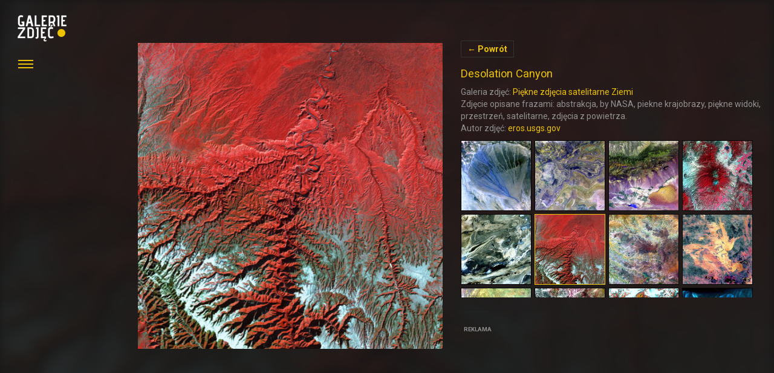

--- FILE ---
content_type: text/html; charset=UTF-8
request_url: http://www.galerie-zdjec.pl/galeria-krajobrazy/piekne-zdjecia-satelitarne-ziemi/attachment/desolation-canyon
body_size: 6437
content:
<!DOCTYPE html>
<html lang="pl">
<head>
	<meta charset="UTF-8">
	<title>Desolation Canyon - Galerie zdjęć i fotografii</title>
		
<!-- This site is optimized with the Yoast SEO plugin v12.5.1 - https://yoast.com/wordpress/plugins/seo/ -->
<meta name="robots" content="max-snippet:-1, max-image-preview:large, max-video-preview:-1"/>
<link rel="canonical" href="http://www.galerie-zdjec.pl/galeria-krajobrazy/piekne-zdjecia-satelitarne-ziemi/attachment/desolation-canyon" />
<meta property="og:locale" content="pl_PL" />
<meta property="og:type" content="article" />
<meta property="og:title" content="Desolation Canyon - Galerie zdjęć i fotografii" />
<meta property="og:url" content="http://www.galerie-zdjec.pl/galeria-krajobrazy/piekne-zdjecia-satelitarne-ziemi/attachment/desolation-canyon" />
<meta property="og:site_name" content="Galerie zdjęć i fotografii" />
<meta property="article:publisher" content="https://www.facebook.com/galerie.zdjec" />
<meta property="og:image" content="http://www.galerie-zdjec.pl/wp-content/uploads/2013/01/Desolation-Canyon.jpg" />
<meta property="og:image:width" content="615" />
<meta property="og:image:height" content="618" />
<meta name="twitter:card" content="summary_large_image" />
<meta name="twitter:title" content="Desolation Canyon - Galerie zdjęć i fotografii" />
<meta name="twitter:image" content="http://www.galerie-zdjec.pl/wp-content/uploads/2013/01/Desolation-Canyon.jpg" />
<script type='application/ld+json' class='yoast-schema-graph yoast-schema-graph--main'>{"@context":"https://schema.org","@graph":[{"@type":"WebSite","@id":"http://www.galerie-zdjec.pl/#website","url":"http://www.galerie-zdjec.pl/","name":"Galerie zdj\u0119\u0107 i fotografii","publisher":{"@id":"http://www.galerie-zdjec.pl/#/schema/person/"},"potentialAction":{"@type":"SearchAction","target":"http://www.galerie-zdjec.pl/?s={search_term_string}","query-input":"required name=search_term_string"}},{"@type":"WebPage","@id":"http://www.galerie-zdjec.pl/galeria-krajobrazy/piekne-zdjecia-satelitarne-ziemi/attachment/desolation-canyon#webpage","url":"http://www.galerie-zdjec.pl/galeria-krajobrazy/piekne-zdjecia-satelitarne-ziemi/attachment/desolation-canyon","inLanguage":"pl-PL","name":"Desolation Canyon - Galerie zdj\u0119\u0107 i fotografii","isPartOf":{"@id":"http://www.galerie-zdjec.pl/#website"},"datePublished":"2013-01-30T21:35:02+01:00","dateModified":"2013-01-30T21:35:02+01:00","breadcrumb":{"@id":"http://www.galerie-zdjec.pl/galeria-krajobrazy/piekne-zdjecia-satelitarne-ziemi/attachment/desolation-canyon#breadcrumb"}},{"@type":"BreadcrumbList","@id":"http://www.galerie-zdjec.pl/galeria-krajobrazy/piekne-zdjecia-satelitarne-ziemi/attachment/desolation-canyon#breadcrumb","itemListElement":[{"@type":"ListItem","position":1,"item":{"@type":"WebPage","@id":"http://www.galerie-zdjec.pl/","url":"http://www.galerie-zdjec.pl/","name":"Galerie zdj\u0119\u0107"}},{"@type":"ListItem","position":2,"item":{"@type":"WebPage","@id":"http://www.galerie-zdjec.pl/galeria-krajobrazy/piekne-zdjecia-satelitarne-ziemi","url":"http://www.galerie-zdjec.pl/galeria-krajobrazy/piekne-zdjecia-satelitarne-ziemi","name":"Pi\u0119kne zdj\u0119cia satelitarne Ziemi"}},{"@type":"ListItem","position":3,"item":{"@type":"WebPage","@id":"http://www.galerie-zdjec.pl/galeria-krajobrazy/piekne-zdjecia-satelitarne-ziemi/attachment/desolation-canyon","url":"http://www.galerie-zdjec.pl/galeria-krajobrazy/piekne-zdjecia-satelitarne-ziemi/attachment/desolation-canyon","name":"Desolation Canyon"}}]}]}</script>
<!-- / Yoast SEO plugin. -->

<link rel='dns-prefetch' href='//fonts.googleapis.com' />
<link rel='dns-prefetch' href='//s.w.org' />
<link rel="alternate" type="application/rss+xml" title="Galerie zdjęć i fotografii &raquo; Desolation Canyon Kanał z komentarzami" href="http://www.galerie-zdjec.pl/galeria-krajobrazy/piekne-zdjecia-satelitarne-ziemi/attachment/desolation-canyon/feed" />
<style type="text/css">
img.wp-smiley,
img.emoji {
	display: inline !important;
	border: none !important;
	box-shadow: none !important;
	height: 1em !important;
	width: 1em !important;
	margin: 0 .07em !important;
	vertical-align: -0.1em !important;
	background: none !important;
	padding: 0 !important;
}
</style>
	<link rel='stylesheet' id='wp-block-library-css'  href='http://www.galerie-zdjec.pl/wp-includes/css/dist/block-library/style.min.css?ver=5.3.20' type='text/css' media='all' />
<link rel='stylesheet' id='apss-font-awesome-css'  href='http://www.galerie-zdjec.pl/wp-content/plugins/accesspress-social-share/css/font-awesome/font-awesome.min.css?ver=4.4.8' type='text/css' media='all' />
<link rel='stylesheet' id='apss-font-opensans-css'  href='//fonts.googleapis.com/css?family=Open+Sans&#038;ver=5.3.20' type='text/css' media='all' />
<link rel='stylesheet' id='apss-frontend-css-css'  href='http://www.galerie-zdjec.pl/wp-content/plugins/accesspress-social-share/css/frontend.css?ver=4.4.8' type='text/css' media='all' />
<link rel='stylesheet' id='wp-postratings-css'  href='http://www.galerie-zdjec.pl/wp-content/plugins/wp-postratings/css/postratings-css.css?ver=1.87' type='text/css' media='all' />
<link rel='stylesheet' id='wordpress-popular-posts-css-css'  href='http://www.galerie-zdjec.pl/wp-content/plugins/wordpress-popular-posts/assets/css/wpp.css?ver=5.0.1' type='text/css' media='all' />
<script type='text/javascript' src='http://www.galerie-zdjec.pl/wp-includes/js/jquery/jquery.js?ver=1.12.4-wp'></script>
<script type='text/javascript' src='http://www.galerie-zdjec.pl/wp-includes/js/jquery/jquery-migrate.min.js?ver=1.4.1'></script>
<script type='text/javascript'>
/* <![CDATA[ */
var wpp_params = {"sampling_active":"0","sampling_rate":"100","ajax_url":"http:\/\/www.galerie-zdjec.pl\/wp-json\/wordpress-popular-posts\/v1\/popular-posts","ID":"3456","token":"6668ebfe39","debug":""};
/* ]]> */
</script>
<script type='text/javascript' src='http://www.galerie-zdjec.pl/wp-content/plugins/wordpress-popular-posts/assets/js/wpp-5.0.0.min.js?ver=5.0.1'></script>
<link rel='https://api.w.org/' href='http://www.galerie-zdjec.pl/wp-json/' />
<link rel='shortlink' href='http://www.galerie-zdjec.pl/?p=3456' />
<link rel="alternate" type="application/json+oembed" href="http://www.galerie-zdjec.pl/wp-json/oembed/1.0/embed?url=http%3A%2F%2Fwww.galerie-zdjec.pl%2Fgaleria-krajobrazy%2Fpiekne-zdjecia-satelitarne-ziemi%2Fattachment%2Fdesolation-canyon" />
<link rel="alternate" type="text/xml+oembed" href="http://www.galerie-zdjec.pl/wp-json/oembed/1.0/embed?url=http%3A%2F%2Fwww.galerie-zdjec.pl%2Fgaleria-krajobrazy%2Fpiekne-zdjecia-satelitarne-ziemi%2Fattachment%2Fdesolation-canyon&#038;format=xml" />
	<meta name="viewport" content="width=device-width, initial-scale=1.0, maximum-scale=1.0, user-scalable=no">
	<!--[if lt IE 9]>
		<script src="http://html5shim.googlecode.com/svn/trunk/html5.js"></script>
	<![endif]-->
	<style>

	</style>
	<link rel="stylesheet" href="http://www.galerie-zdjec.pl/wp-content/themes/gz3/css/bootstrap.min.css" type="text/css" media="all" />
	<link rel="stylesheet" href="http://www.galerie-zdjec.pl/wp-content/themes/gz3/style.css" type="text/css" media="all" />
	
	<link rel='shortcut icon' type='image/png' href='http://www.galerie-zdjec.pl/wp-content/themes/gz3/images/favicon-16.png'>
	<link rel='apple-touch-icon' type='image/png' sizes='114x114' href='http://www.galerie-zdjec.pl/wp-content/themes/gz3/images/favicon-114.png'>
	<link rel='icon' type='image/png' href='http://www.galerie-zdjec.pl/wp-content/themes/gz3/images/favicon-114.png'>
	<script async src="//pagead2.googlesyndication.com/pagead/js/adsbygoogle.js"></script>
	<script>
	  (adsbygoogle = window.adsbygoogle || []).push({
	    google_ad_client: "ca-pub-7325470860076342",
	    enable_page_level_ads: true
	  });
	</script>
</head>
<body onload="checkCookie(); Resize();"  style="margin:0;" id="gz">		
<header id="header">
		<div class="container-fluid">
			<div class="row">
				<div class="col-sm-2">
					<a href="http://www.galerie-zdjec.pl" class="gz">
						<img src="http://www.galerie-zdjec.pl/wp-content/themes/gz3/images/galerie-zdjec.png" alt="Galerie Zdjęć">
					</a>
					<nav class="navigation" role="navigation">
						<div class="icon-menu">
							<span class="line"></span>
							<span class="line"></span>
							<span class="line"></span>
						</div>
						<div class="menu">
							<ul class="hidden-md hidden-lg">
								<li><a href="#" class="navigation-close">Zwiń</a></li>
							</ul>
							<ul>
								<li><strong>Zdjęcia</strong></li>
							<li id="menu-item-1307" class="menu-item menu-item-type-taxonomy menu-item-object-category menu-item-1307"><a title="Moda" href="http://www.galerie-zdjec.pl/galeria-moda">Moda</a></li>
<li id="menu-item-1306" class="menu-item menu-item-type-taxonomy menu-item-object-category menu-item-1306"><a title="Ludzie" href="http://www.galerie-zdjec.pl/galeria-ludzie">Ludzie</a></li>
<li id="menu-item-1303" class="menu-item menu-item-type-taxonomy menu-item-object-category menu-item-1303"><a title="Architektura" href="http://www.galerie-zdjec.pl/galeria-architektura">Architektura</a></li>
<li id="menu-item-1305" class="menu-item menu-item-type-taxonomy menu-item-object-category menu-item-1305"><a title="Krajobrazy" href="http://www.galerie-zdjec.pl/galeria-krajobrazy">Krajobrazy</a></li>
<li id="menu-item-1308" class="menu-item menu-item-type-taxonomy menu-item-object-category menu-item-1308"><a title="Motoryzacja" href="http://www.galerie-zdjec.pl/galeria-motoryzacja">Motoryzacja</a></li>
<li id="menu-item-1471" class="menu-item menu-item-type-taxonomy menu-item-object-category menu-item-1471"><a title="Sport" href="http://www.galerie-zdjec.pl/galeria-sport">Sport</a></li>
<li id="menu-item-1304" class="menu-item menu-item-type-taxonomy menu-item-object-category menu-item-1304"><a title="Inne" href="http://www.galerie-zdjec.pl/inne-galerie">Inne</a></li>
							</ul>
							<ul>
								<li><strong>Inne</strong></li>
								<li id="menu-item-3905" class="menu-item menu-item-type-custom menu-item-object-custom menu-item-3905"><a title="Aktualności" href="http://www.galerie-zdjec.pl/aktualnosci">Aktualności</a></li>
<li id="menu-item-3958" class="menu-item menu-item-type-custom menu-item-object-custom menu-item-3958"><a title="Baza firm" href="http://www.galerie-zdjec.pl/firma">Baza firm</a></li>
<li id="menu-item-3957" class="menu-item menu-item-type-custom menu-item-object-custom menu-item-3957"><a title="Miejsca" href="http://www.galerie-zdjec.pl/miejsca">Miejsca</a></li>
							</ul>
							
						</div>
					</nav>
				</div>
				
			</div>
		</div>
</header>

		
	
<div class="gallery-full">
<div class="container-fluid page" id="gallery">
	<div class="row">
		<div class="hidden-xs col-sm-1 col-md-2"></div>
		<div class="col-xs-12 col-sm-8 col-md-5 gallery-main-image">
			<a href='http://www.galerie-zdjec.pl/galeria-krajobrazy/piekne-zdjecia-satelitarne-ziemi/attachment/ghadamis-river'>Ghadamis River</a> 
			<img src="http://www.galerie-zdjec.pl/wp-content/uploads/2013/01/Desolation-Canyon-580x583.jpg" width="580" height="583" class="img-responsive" alt="Desolation Canyon" />		
		</div>
		<div class="col-xs-12 col-sm-3 col-md-5 gallery-main-thumbs">
						<p class="close-x"><a href="http://www.galerie-zdjec.pl/galeria-krajobrazy/piekne-zdjecia-satelitarne-ziemi" title="Powrót do: Piękne zdjęcia satelitarne Ziemi">&larr;&nbsp;Powrót</a></p>
			<h1>Desolation Canyon</h1>
			<p class="gallery-full-author">
				Galeria zdjęć: <a href="http://www.galerie-zdjec.pl/galeria-krajobrazy/piekne-zdjecia-satelitarne-ziemi">Piękne zdjęcia satelitarne Ziemi</a><br>
				Zdjęcie opisane frazami: abstrakcja, by NASA, piekne krajobrazy, piękne widoki, przestrzeń, satelitarne, zdjęcia z powietrza.<br>				Autor zdjęć: <a href="http://eros.usgs.gov" target="_blank" rel="external" title="Przejdź do strony autora: eros.usgs.gov: http://eros.usgs.gov">eros.usgs.gov</a>			</p>
			<div class="gallery-thumbnails"><ul class="gallery-thumb-list"><li><a class="thumb" href="http://www.galerie-zdjec.pl/galeria-krajobrazy/piekne-zdjecia-satelitarne-ziemi/attachment/alluvial-fan-china"><img width="115" height="115" src="http://www.galerie-zdjec.pl/wp-content/uploads/2013/01/Alluvial-Fan-China-115x115.jpg" class="attachment-image_small size-image_small" alt="" srcset="http://www.galerie-zdjec.pl/wp-content/uploads/2013/01/Alluvial-Fan-China-115x115.jpg 115w, http://www.galerie-zdjec.pl/wp-content/uploads/2013/01/Alluvial-Fan-China-94x95.jpg 94w, http://www.galerie-zdjec.pl/wp-content/uploads/2013/01/Alluvial-Fan-China-460x464.jpg 460w, http://www.galerie-zdjec.pl/wp-content/uploads/2013/01/Alluvial-Fan-China-580x586.jpg 580w, http://www.galerie-zdjec.pl/wp-content/uploads/2013/01/Alluvial-Fan-China.jpg 615w" sizes="(max-width: 115px) 100vw, 115px" /></a></li><li><a class="thumb" href="http://www.galerie-zdjec.pl/galeria-krajobrazy/piekne-zdjecia-satelitarne-ziemi/attachment/atlas-mountains"><img width="115" height="115" src="http://www.galerie-zdjec.pl/wp-content/uploads/2013/01/Atlas-Mountains-115x115.jpg" class="attachment-image_small size-image_small" alt="" /></a></li><li><a class="thumb" href="http://www.galerie-zdjec.pl/galeria-krajobrazy/piekne-zdjecia-satelitarne-ziemi/attachment/bogda-mountains"><img width="115" height="115" src="http://www.galerie-zdjec.pl/wp-content/uploads/2013/01/Bogda-Mountains-115x115.jpg" class="attachment-image_small size-image_small" alt="" srcset="http://www.galerie-zdjec.pl/wp-content/uploads/2013/01/Bogda-Mountains-115x115.jpg 115w, http://www.galerie-zdjec.pl/wp-content/uploads/2013/01/Bogda-Mountains-95x95.jpg 95w, http://www.galerie-zdjec.pl/wp-content/uploads/2013/01/Bogda-Mountains-460x462.jpg 460w, http://www.galerie-zdjec.pl/wp-content/uploads/2013/01/Bogda-Mountains-580x583.jpg 580w, http://www.galerie-zdjec.pl/wp-content/uploads/2013/01/Bogda-Mountains.jpg 615w" sizes="(max-width: 115px) 100vw, 115px" /></a></li><li><a class="thumb" href="http://www.galerie-zdjec.pl/galeria-krajobrazy/piekne-zdjecia-satelitarne-ziemi/attachment/colima-volcano"><img width="115" height="115" src="http://www.galerie-zdjec.pl/wp-content/uploads/2013/01/Colima-Volcano-115x115.jpg" class="attachment-image_small size-image_small" alt="" srcset="http://www.galerie-zdjec.pl/wp-content/uploads/2013/01/Colima-Volcano-115x115.jpg 115w, http://www.galerie-zdjec.pl/wp-content/uploads/2013/01/Colima-Volcano-95x95.jpg 95w, http://www.galerie-zdjec.pl/wp-content/uploads/2013/01/Colima-Volcano-460x461.jpg 460w, http://www.galerie-zdjec.pl/wp-content/uploads/2013/01/Colima-Volcano-580x582.jpg 580w, http://www.galerie-zdjec.pl/wp-content/uploads/2013/01/Colima-Volcano.jpg 615w" sizes="(max-width: 115px) 100vw, 115px" /></a></li><li><a class="thumb" href="http://www.galerie-zdjec.pl/galeria-krajobrazy/piekne-zdjecia-satelitarne-ziemi/attachment/dasht-e-kevir"><img width="115" height="115" src="http://www.galerie-zdjec.pl/wp-content/uploads/2013/01/Dasht-e-Kevir-115x115.jpg" class="attachment-image_small size-image_small" alt="" /></a></li><li><a class="thumb selected" href="http://www.galerie-zdjec.pl/galeria-krajobrazy/piekne-zdjecia-satelitarne-ziemi/attachment/desolation-canyon"><img width="115" height="115" src="http://www.galerie-zdjec.pl/wp-content/uploads/2013/01/Desolation-Canyon-115x115.jpg" class="attachment-image_small size-image_small" alt="" srcset="http://www.galerie-zdjec.pl/wp-content/uploads/2013/01/Desolation-Canyon-115x115.jpg 115w, http://www.galerie-zdjec.pl/wp-content/uploads/2013/01/Desolation-Canyon-95x95.jpg 95w, http://www.galerie-zdjec.pl/wp-content/uploads/2013/01/Desolation-Canyon-460x462.jpg 460w, http://www.galerie-zdjec.pl/wp-content/uploads/2013/01/Desolation-Canyon-580x583.jpg 580w, http://www.galerie-zdjec.pl/wp-content/uploads/2013/01/Desolation-Canyon.jpg 615w" sizes="(max-width: 115px) 100vw, 115px" /></a></li><li><a class="thumb" href="http://www.galerie-zdjec.pl/galeria-krajobrazy/piekne-zdjecia-satelitarne-ziemi/attachment/ghadamis-river"><img width="115" height="115" src="http://www.galerie-zdjec.pl/wp-content/uploads/2013/01/Ghadamis-River-115x115.jpg" class="attachment-image_small size-image_small" alt="" /></a></li><li><a class="thumb" href="http://www.galerie-zdjec.pl/galeria-krajobrazy/piekne-zdjecia-satelitarne-ziemi/attachment/great-sandy-scars"><img width="115" height="115" src="http://www.galerie-zdjec.pl/wp-content/uploads/2013/01/Great-Sandy-Scars-115x115.jpg" class="attachment-image_small size-image_small" alt="" /></a></li><li><a class="thumb" href="http://www.galerie-zdjec.pl/galeria-krajobrazy/piekne-zdjecia-satelitarne-ziemi/attachment/kilimanjaro-tanzania"><img width="115" height="115" src="http://www.galerie-zdjec.pl/wp-content/uploads/2013/01/Kilimanjaro-Tanzania-115x115.jpg" class="attachment-image_small size-image_small" alt="" srcset="http://www.galerie-zdjec.pl/wp-content/uploads/2013/01/Kilimanjaro-Tanzania-115x115.jpg 115w, http://www.galerie-zdjec.pl/wp-content/uploads/2013/01/Kilimanjaro-Tanzania-94x95.jpg 94w, http://www.galerie-zdjec.pl/wp-content/uploads/2013/01/Kilimanjaro-Tanzania.jpg 615w" sizes="(max-width: 115px) 100vw, 115px" /></a></li><li><a class="thumb" href="http://www.galerie-zdjec.pl/galeria-krajobrazy/piekne-zdjecia-satelitarne-ziemi/attachment/lake-carnegie"><img width="115" height="115" src="http://www.galerie-zdjec.pl/wp-content/uploads/2013/01/Lake-Carnegie-115x115.jpg" class="attachment-image_small size-image_small" alt="" /></a></li><li><a class="thumb" href="http://www.galerie-zdjec.pl/galeria-krajobrazy/piekne-zdjecia-satelitarne-ziemi/attachment/malaspina-glacier"><img width="115" height="115" src="http://www.galerie-zdjec.pl/wp-content/uploads/2013/01/Malaspina-Glacier-115x115.jpg" class="attachment-image_small size-image_small" alt="" /></a></li><li><a class="thumb" href="http://www.galerie-zdjec.pl/galeria-krajobrazy/piekne-zdjecia-satelitarne-ziemi/attachment/ocean-sand-bahamas"><img width="115" height="115" src="http://www.galerie-zdjec.pl/wp-content/uploads/2013/01/Ocean-Sand-Bahamas-115x115.jpg" class="attachment-image_small size-image_small" alt="" /></a></li><li><a class="thumb" href="http://www.galerie-zdjec.pl/galeria-krajobrazy/piekne-zdjecia-satelitarne-ziemi/attachment/richat-structure"><img width="115" height="115" src="http://www.galerie-zdjec.pl/wp-content/uploads/2013/01/Richat-Structure-115x115.jpg" class="attachment-image_small size-image_small" alt="" /></a></li><li><a class="thumb" href="http://www.galerie-zdjec.pl/galeria-krajobrazy/piekne-zdjecia-satelitarne-ziemi/attachment/the-himalayas"><img width="115" height="115" src="http://www.galerie-zdjec.pl/wp-content/uploads/2013/01/The-Himalayas-115x115.jpg" class="attachment-image_small size-image_small" alt="" srcset="http://www.galerie-zdjec.pl/wp-content/uploads/2013/01/The-Himalayas-115x115.jpg 115w, http://www.galerie-zdjec.pl/wp-content/uploads/2013/01/The-Himalayas-95x95.jpg 95w, http://www.galerie-zdjec.pl/wp-content/uploads/2013/01/The-Himalayas-460x461.jpg 460w, http://www.galerie-zdjec.pl/wp-content/uploads/2013/01/The-Himalayas-580x582.jpg 580w, http://www.galerie-zdjec.pl/wp-content/uploads/2013/01/The-Himalayas.jpg 615w" sizes="(max-width: 115px) 100vw, 115px" /></a></li></ul></div>			<div class="clearfix">
				<div class="placement"><hr><h6>REKLAMA</h6>
					<script async src="//pagead2.googlesyndication.com/pagead/js/adsbygoogle.js"></script>
					<ins class="adsbygoogle"
					     style="display:inline-block;width:300px;height:250px"
					     data-ad-client="ca-pub-7325470860076342"
					     data-ad-slot="5534406334"></ins>
					<script>
					(adsbygoogle = window.adsbygoogle || []).push({});
					</script>
				</div>			</div>
		</div>
	</div>
</div>
</div>
<style> .gallery-background {background-image: url(http://www.galerie-zdjec.pl/wp-content/uploads/2013/01/Desolation-Canyon.jpg);} </style>
<div class="gallery-background"></div>
<footer class="footer clearfix">
	<div class="container-fluid">
		<div class="row">
			<div class="col-xs-12">			
				<p class="text-small">Wszystkie zdjęcia znajdujące się na stronie <strong>www.galerie-zdjec.pl</strong> są własnością ich autorów. Jeżeli uważasz, że zostały naruszone prawa autorskie proszę, skontaktuj się z administratorem serwisu.</p>
				<p class="text-small">
					Serwis <strong>galerie-zdjec.pl</strong> wykorzystuje <strong>pliki cookies.</strong> Korzystanie z serwisu oznacza, że pliki te będą zapisywane u Ciebie na komputerze. Przypominamy, że możesz w każdej chwili zmienić ustawienia prywatności w programie, którego używasz do poruszania się w Internecie. <a href="http://www.galerie-zdjec.pl/cookies">Więcej na temat plików cookies.</a>
				</p>
			</div>
		</div>
	</div>
</footer>
<script type="text/javascript">
  WebFontConfig = {
    google: { families: [ 'Roboto:400,300,400italic,700,700italic,300italic:latin,latin-ext' ] }
  };
  (function() {
    var wf = document.createElement('script');
    wf.src = ('https:' == document.location.protocol ? 'https' : 'http') + '://ajax.googleapis.com/ajax/libs/webfont/1.5.18/webfont.js';
    wf.type = 'text/javascript';
    wf.async = 'true';
    var s = document.getElementsByTagName('script')[0];
    s.parentNode.insertBefore(wf, s);
  })(); 
 </script>
        <script type="text/javascript">
            (function(){
                document.addEventListener('DOMContentLoaded', function(){
                    let wpp_widgets = document.querySelectorAll('.popular-posts-sr');

                    if ( wpp_widgets ) {
                        for (let i = 0; i < wpp_widgets.length; i++) {
                            let wpp_widget = wpp_widgets[i];
                            WordPressPopularPosts.theme(wpp_widget);
                        }
                    }
                });
            })();
        </script>
                <script>
            var WPPImageObserver = null;

            function wpp_load_img(img) {
                if ( ! 'imgSrc' in img.dataset || ! img.dataset.imgSrc )
                    return;

                img.src = img.dataset.imgSrc;

                if ( 'imgSrcset' in img.dataset ) {
                    img.srcset = img.dataset.imgSrcset;
                    img.removeAttribute('data-img-srcset');
                }

                img.classList.remove('wpp-lazyload');
                img.removeAttribute('data-img-src');
                img.classList.add('wpp-lazyloaded');
            }

            function wpp_observe_imgs(){
                let wpp_images = document.querySelectorAll('img.wpp-lazyload'),
                    wpp_widgets = document.querySelectorAll('.popular-posts-sr');

                if ( wpp_images.length || wpp_widgets.length ) {
                    if ( 'IntersectionObserver' in window ) {
                        WPPImageObserver = new IntersectionObserver(function(entries, observer) {
                            entries.forEach(function(entry) {
                                if (entry.isIntersecting) {
                                    let img = entry.target;
                                    wpp_load_img(img);
                                    WPPImageObserver.unobserve(img);
                                }
                            });
                        });

                        if ( wpp_images.length ) {
                            wpp_images.forEach(function(image) {
                                WPPImageObserver.observe(image);
                            });
                        }

                        if ( wpp_widgets.length ) {
                            for (var i = 0; i < wpp_widgets.length; i++) {
                                let wpp_widget_images = wpp_widgets[i].querySelectorAll('img.wpp-lazyload');

                                if ( ! wpp_widget_images.length && wpp_widgets[i].shadowRoot ) {
                                    wpp_widget_images = wpp_widgets[i].shadowRoot.querySelectorAll('img.wpp-lazyload');
                                }

                                if ( wpp_widget_images.length ) {
                                    wpp_widget_images.forEach(function(image) {
                                        WPPImageObserver.observe(image);
                                    });
                                }
                            }
                        }
                    } /** Fallback for older browsers */
                    else {
                        if ( wpp_images.length ) {
                            for (var i = 0; i < wpp_images.length; i++) {
                                wpp_load_img(wpp_images[i]);
                                wpp_images[i].classList.remove('wpp-lazyloaded');
                            }
                        }

                        if ( wpp_widgets.length ) {
                            for (var j = 0; j < wpp_widgets.length; j++) {
                                let wpp_widget = wpp_widgets[j],
                                    wpp_widget_images = wpp_widget.querySelectorAll('img.wpp-lazyload');

                                if ( ! wpp_widget_images.length && wpp_widget.shadowRoot ) {
                                    wpp_widget_images = wpp_widget.shadowRoot.querySelectorAll('img.wpp-lazyload');
                                }

                                if ( wpp_widget_images.length ) {
                                    for (var k = 0; k < wpp_widget_images.length; k++) {
                                        wpp_load_img(wpp_widget_images[k]);
                                        wpp_widget_images[k].classList.remove('wpp-lazyloaded');
                                    }
                                }
                            }
                        }
                    }
                }
            }

            document.addEventListener('DOMContentLoaded', function() {
                wpp_observe_imgs();

                // When an ajaxified WPP widget loads,
                // Lazy load its images
                document.addEventListener('wpp-onload', function(){
                    wpp_observe_imgs();
                });
            });
        </script>
        <script type='text/javascript'>
/* <![CDATA[ */
var frontend_ajax_object = {"ajax_url":"http:\/\/www.galerie-zdjec.pl\/wp-admin\/admin-ajax.php","ajax_nonce":"6b02b1d0ec"};
/* ]]> */
</script>
<script type='text/javascript' src='http://www.galerie-zdjec.pl/wp-content/plugins/accesspress-social-share/js/frontend.js?ver=4.4.8'></script>
<script type='text/javascript'>
/* <![CDATA[ */
var ratingsL10n = {"plugin_url":"http:\/\/www.galerie-zdjec.pl\/wp-content\/plugins\/wp-postratings","ajax_url":"http:\/\/www.galerie-zdjec.pl\/wp-admin\/admin-ajax.php","text_wait":"Please rate only 1 item at a time.","image":"stars_crystal","image_ext":"gif","max":"5","show_loading":"0","show_fading":"1","custom":"0"};
var ratings_mouseover_image=new Image();ratings_mouseover_image.src="http://www.galerie-zdjec.pl/wp-content/plugins/wp-postratings/images/stars_crystal/rating_over.gif";;
/* ]]> */
</script>
<script type='text/javascript' src='http://www.galerie-zdjec.pl/wp-content/plugins/wp-postratings/js/postratings-js.js?ver=1.87'></script>
<script type='text/javascript' src='http://www.galerie-zdjec.pl/wp-includes/js/wp-embed.min.js?ver=5.3.20'></script>
<script src="https://ajax.googleapis.com/ajax/libs/jquery/2.2.0/jquery.min.js"></script>
<script src="http://www.galerie-zdjec.pl/wp-content/themes/gz3/js/functions.js" async></script>
</body>
</html>
<!-- Page generated by LiteSpeed Cache 2.9.9.1 on 2026-01-21 09:22:43 -->

--- FILE ---
content_type: text/html; charset=utf-8
request_url: https://www.google.com/recaptcha/api2/aframe
body_size: 268
content:
<!DOCTYPE HTML><html><head><meta http-equiv="content-type" content="text/html; charset=UTF-8"></head><body><script nonce="6OFClvrwQqn2O9XVAXjr7A">/** Anti-fraud and anti-abuse applications only. See google.com/recaptcha */ try{var clients={'sodar':'https://pagead2.googlesyndication.com/pagead/sodar?'};window.addEventListener("message",function(a){try{if(a.source===window.parent){var b=JSON.parse(a.data);var c=clients[b['id']];if(c){var d=document.createElement('img');d.src=c+b['params']+'&rc='+(localStorage.getItem("rc::a")?sessionStorage.getItem("rc::b"):"");window.document.body.appendChild(d);sessionStorage.setItem("rc::e",parseInt(sessionStorage.getItem("rc::e")||0)+1);localStorage.setItem("rc::h",'1768983766013');}}}catch(b){}});window.parent.postMessage("_grecaptcha_ready", "*");}catch(b){}</script></body></html>

--- FILE ---
content_type: text/css
request_url: http://www.galerie-zdjec.pl/wp-content/themes/gz3/style.css
body_size: 4836
content:
/*
Theme Name: Galerie Zdjęć Live 3
Author: Studio Zaiste
Author URI: studiozaiste.pl
Version: 3.3
*/


@import url(http://fonts.googleapis.com/css?family=Roboto:400,300,400italic,700,700italic,300italic|Roboto+Condensed:400,700&subset=latin,latin-ext);

html {margin: 0 !important;padding: 0 !important;}

body {
	margin: 80px 0 0 0;padding: 0;min-height: 640px;
	font-family: 'Roboto', Arial, sans-serif;font-size: 14px; font-weight: 400; 
	color: #919191; background: #171717;
}

h1 {
	margin: 0;padding: 10px 0;
	font-size: 32px; font-weight: 400;  color: #edc405;
}

.category-header h2 {
	margin: 0;padding: 10px 0;
	font-size: 32px; font-weight: 400;  color: #edc405;
}

a, a:hover, a:active, a:focus {color: #edc405;text-decoration: none;}
a:visited {color: #edc405;}
a, .feed, .grid-box, .feed img, .feed-header, .feed p, .feed-inline, .btn {-webkit-transition: all 0.3s;-moz-transition: all 0.3s ease-in-out;-o-transition: all 0.3s ease-in-out;}

img {background: #171717;}
.text-small {font-size: 12px;}
hr {border-color: #1d1d1d;}

.gz {margin: 0 0 0 10px;background: none;position: fixed;left: 15px; top: 15px;z-index: 100;}
.gz img {background: none transparent;}

.navigation .menu, .icon-menu .line, .navigation ul {-webkit-transition: all 0.3s;-moz-transition: all 0.3s ease-in-out;-o-transition: all 0.3s ease-in-out;}
.navigation {padding: 5px 15px 15px 0;position: fixed;left: 20px;top: 80px;z-index: 100;}
.navigation ul {margin:0 0 10px -170px;padding: 5px 15px 0 15px;width: 170px;list-style: none;opacity: 0;}
	.navigation ul:last-child {border: 0 none;}
	.navigation:hover ul {margin-left:-15px;opacity: 1;-webkit-transition-delay: 0.3s; transition-delay: 0.3s;}
.navigation .menu {position: absolute;left: 0;top: 2px;height: auto;overflow: hidden;}
	
.navigation li {margin:0;padding: 0 10px;}
	.navigation li strong {padding: 5px 0;margin: 0 0 5px 0;display: block;color: #fff; border-bottom: 3px solid #202020;}
	.navigation li a {padding: 5px 0;display: block;color: #afafaf;}
	.navigation:hover li a {-webkit-transition-delay: 0.1s; transition-delay: 0.1s;display: block;}
	.navigation li a:hover {color: #edc405;}

.navigation .icon-menu {padding: 10px;width: 45px;cursor: pointer;overflow: hidden; }
.navigation .icon-menu .line {margin: 4px 0;display: block;height: 2px;background: #edc405;}	

	
	.navigation-close {
		text-align: center;text-transform: uppercase;
		background: #202020;
	}

.page {position: relative;z-index: 3;}
.bg {
	height: 700px;position: absolute;top: 0;right: 0;left: 0;z-index: 1;
	background-size: cover;background-repeat: no-repeat;background-position: 0 0;
} 
.overlay {
	height: 700px;position: absolute;top: 0;right: 0;left: 0;z-index: 2;
	background:linear-gradient(to bottom, rgba(23, 23, 23, 0.85) 0%, rgba(23, 23, 23, 1) 100%) repeat scroll 0 0 rgba(23, 23, 23, 0);
}

.footer {margin: 10px 0 20px 0;padding: 15px 0;font-size: 12px;position: relative;z-index: 10;}
.footer hr {margin: 5px 0 15px 0;}
.footer p {margin: 0;padding: 0 0 5px 0;}
.footer a {color: #919191; text-decoration: underline;}
.footer a:hover {color: #edc405;}
.footer ul {margin: 0;padding: 0;list-style: none;}
.footer li {margin: 0 10px 0 0;padding: 0;float: left;display: inline;}


.btn {}

.btn.btn-arrow {padding: 15px 15px;font-size: 24px;color: #fff;background: #edc405;}
.btn.btn-yellow {margin: 0 auto;padding: 10px 15px 7px 15px;font-size: 14px;font-weight: 700;text-align: center;color: #000;background: #edc405;border: 1px solid #edc405;cursor: pointer;}
.btn.btn-yellow:hover {opacity: 0.8;}


.grid-item {margin: 0 0 30px 0;float: left;}
.item-box {background: #1d1d1d;padding: 15px;}
.item-box h4 {margin: 0;padding: 0;color: #fff;}
.item-box a {padding: 5px 10px;color: #afafaf;display: block;background: #272727;}
.item-box a:hover {color: #000;display: block;background: #edc405;}
.item-box ul {margin: 0;padding: 0;list-style: none;}
.item-box li {margin: 5px 5px 0 0;padding: 0;float: left;}


.feed {position: relative;overflow: hidden;background: #1d1d1d;min-height: 150px;}
.feed a {display: block;color: #fff;}
.feed img {opacity: 0.6;z-index: 20;}
.feed:hover img, .feed-view img {opacity: 0.2;}
.feed .feed-header {width: 70%;position:absolute; top: 10px; left: -70%; right: 25%;z-index: 30;}
.feed p {width: 70%;position:absolute; bottom: 10px; left: 100%; right: -70%;z-index: 40; color: #afafaf;}
.feed p abbr {padding: 5px 0 0 0;display: block; font-size: 10px;}
	.feed-view {border: 5px solid #fff;background-position: center ; background-repeat: no-repeat;  background-size: 100% 100%;}

.feed-view.no-border {border: 0 none;}
.feed-view a {color: #fff;}
	.feed.adult-content .feed-header, .feed.adult-content p {left: 5%;right: 25%;}
	.feed.adult-content {border: solid 5px #262626; color: #ccc;min-height: 300px;}
	.feed.adult-content a {color: #afafaf;}
	.feed.adult-content:hover {border: 5px solid #da2d2d;}
	.feed.adult-content:hover a {color: #fff;}
	.feed.adult-content img, .feed.adult-content:hover img {opacity: 0;}
	.feed.adult-content .adult-content-text {color: #da2d2d; font-weight: 700; letter-spacing: 0.05em;}
.feed:hover p, .feed-view p {left: 5%;right: 25%;}
.feed:hover .feed-header, .feed-view .feed-header {left: 5%;right: 25%;}
.feed-view:hover img {opacity: .35;}

.feed-inline {margin: 0 0 15px 0;padding: 10px 15px;border: 1px solid #202020;}
	.feed-inline h2 {margin: 0;padding: 5px 0;font-size: 18px;}
	.feed-inline h2 a {display: block;}
	.feed-inline p {margin: 0;padding: 0 0 10px 0;font-size: 13px;}
	.feed-inline strong {color: #fff;}
	.feed-inline p a {color: #919191; font-weight: 700;border-bottom: 1px solid #919191;}
	.feed-inline p a:hover {color: #edc405;border-bottom: 1px solid #edc405;}
.feed-inline:hover {
	background: #202020;
}

.about {color: #c7c7c7;}
.about h1, .about h2, .about h3, .about h4 {padding: 0;color: #edc405;}

.navigation-page {text-align: center;background: #171717;}
.pagination {
	clear: both !important;
}
.pagination > li:first-child > a, .pagination > li:first-child > span, .pagination > li:last-child > a, .pagination > li:last-child > span {-webkit-border-radius: 0;-moz-border-radius: 0;border-radius: 0;}
.pagination {padding: 0 0 30px 0;text-align: center;margin: 0 auto;}
.pagination ul {margin: 0 auto;text-align: center;}
.pagination li a {
	margin: 0;padding: 14px 15px 10px 15px;
	color: #919191;background: #171717;border-color: #171717;
	-webkit-border-radius: 0;-moz-border-radius: 0;border-radius: 0;
}
.pagination li.active a, .pagination li.active a:hover, .pagination li a:hover, .pagination li a:active, .pagination li a:focus {color: #0f0f0f;background: #edc405;border: 1px solid #1d1d1d;}
.pagination li.disabled {display: none;}


.entry-header h1 {margin: 0;padding: 10px 0;}
.entry-firma h1 {margin: 14px 0 0 0;padding: 0;}
.entry-header hr {margin: 0 0 15px 0;}
.meta p {font-size: 11px;text-transform: uppercase;}
.meta strong {display: block;font-size: 14px;text-transform: none;color: #eaeaea;}
.entry {font-size: 14px;line-height: 21px;}
.entry .lead, .entry-header .lead {
	font-size: 21px;line-height: 28px;color: #b3b3b3;
}
.entry {
	font-size: 16px;line-height: 26px;color: #b3b3b3;
}
.entry-firma {
	font-size: 14px;line-height: 21px;
}
.entry img {margin: 30px 0;max-width: 100%;height: auto;background: #1d1d1d;}
.entry-location {
	padding-bottom: 10px;
}
.entry-location img {background: none;}
.editorial p {
	margin: 15px 0 20px 0;
	
}
.editorial iframe {
	width: 100%;min-height: 250px;
}
.entry-similiar-posts img {
	margin-bottom: 20px;width: 100%; height: auto;
}
.next-prev-post a {
	padding: 10px 10px;display: block;text-align: center;
	background: #1d1d1d;
}
.entry-image-sidebar p {
	margin: 0;padding: 5px 0 15px 0;
	font-size: 12px;
}

.aligncenter {align-content: center;text-align: center;margin: 0 auto;}
.wp-caption img {margin-bottom: 10px;}
.wp-caption p {padding-bottom: 10px;}
.gallery-size-thumbnail {margin: 30px 0 !important;padding: 15px 5px;background: #141414;}
.gallery-item {margin: 0 !important;padding: 10px;}
.gallery-item .attachment-thumbnail {margin: 0;border: 0 !important;}
.gallery-item .gallery-caption {padding: 5px 0 10px 0;font-size: 12px;}


.gallery-full {margin-top: 70px;}
.gallery-full .placement h6 {text-align: left;}
.gallery-full .close-x {margin: 0;padding: 0 0 10px 0;font-weight: 700;}
.gallery-full .close-x a {padding: 5px 10px;border: 1px solid #333;}
.gallery-full-author {margin: 0;padding: 0 0 10px 0;}
.gallery-main-thumbs h1 {font-size: 130%;line-height: 120%;}
.gallery-thumbnails {
	
}
.gallery-main-image {
	margin: 0 auto 40px auto;padding: 0 15px;text-align: center; position: relative;
}
.gallery-main-image img {
	margin: 0 auto;text-align: center;
}
.gallery-main-image a {
	display: block;position: absolute;top: 0;right: 0;bottom: 0;left: 0;overflow: hidden;text-indent: -9999px;
}

	.gallery-thumb-list {
		margin: 0;padding: 0;list-style: none;
		height: 260px;overflow-y: scroll;
	}
	.gallery-thumb-list li {
		margin: 0 5px 5px 0;padding: 0;list-style: none;float: left;
	}
	.gallery-thumb-list li .thumb {
		border: 1px solid #000;
		display: block;
	}
	.gallery-thumb-list li .thumb.selected {
		border: 1px solid #edc405;
	}
.gallery-background {
	position: fixed;top: 0;right: 0;bottom: 0;left: 0;z-index: 1;
	background-size: cover;
	background-repeat: no-repeat;
	background-position: center;
	opacity: 0.1;
	-webkit-filter: blur(10px);
	-moz-filter: blur(10px);
	-o-filter: blur(10px);
	-ms-filter: blur(10px);
	filter: blur(10px);
}

.filter {margin: 0; background: rgba(23, 23, 23, .75);padding: 10px;}
.filter h4 {margin: 0 0 10px 0;padding: 5px 0; color: #fff; border-bottom: 3px solid #202020;}
.filter ul {margin: 0 0 15px 0;padding: 0; list-style: none;}
.filter li {margin: 0;padding: 3px 0 2px 0;}
.filter li a {color: #919191;}
.filter li a:hover, .filter li.active a {color: #edc405;}
.filter li.sub {margin-left: 5px;padding-left: 10px;border-left: 1px solid #202020;}

.entry-firma {padding-top: 15px;}

.entry-header img {float: left;margin: 0 15px 5px 0;}
.dane-firmy {font-size: 12px;line-height: 16px;}
.dane-firmy h4 {margin: 0;padding: 0;font-size: 18px; color: #fff;}
.dane-firmy p {margin: 0;padding: 0 0 10px 0;}
.dane-firmy strong {color: #bdbdbd;}

.adult {
	margin: 0 auto;
	position: fixed;top: 0;right: 0;bottom: 0;left: 0;z-index: 50;
	background: #171717;
}
.adult .adult-inner {
	margin: -120px 0 0 -120px;padding: 15px;width: 240px;height: 240px;position: absolute;top: 50%;left: 50%;
	font-size: 16px;font-weight: 700;color: #da2d2d;text-align: left;border: 5px solid #da2d2d;
}
.adult .adult-in {
	margin: 0 0 20px 0;padding: 10px 15px;
	font-size: 14px;color: #fff;
	background: #171717;border: 1px solid #da2d2d;
}
.adult .adult-out {
	padding: 5px 10px;
	font-size: 14px;color: #fff;
	background: #da2d2d;border: 1px solid #da2d2d;
}
.adult-text {padding: 5px 0;color: #da2d2d;}
.adult-text button {
	padding: 5px 10px;
	font-size: 14px;color: #fff;
	background: #da2d2d;border: 1px solid #da2d2d;
}
.entry-similiar-posts a {display: block;position: relative;}
.entry-similiar-posts a span.adult-content {
	padding: 10px;position: absolute;top: 0;right: 0;bottom: 0;left: 0;
	font-size: 12px;font-weight: 700;text-align: left;color: #da2d2d;border: 5px solid #da2d2d;background: #171717;
}

/* placements */

.placement.global {padding: 7px 5px 0 5px;background: #1d1d1d;}
.placement {margin: 0;padding: 0 0 5px 0s;	}
.placement h6 {margin: 0;padding: 5px;text-align: right;}
.rec {padding-bottom: 15px;min-height: 300px;}
.pbox {
	min-height: 250px;
}

/* comments */

.comment-box {margin: 15px 0 15px 0;padding: 15px;background: #111111;}
.comment-box h4, .comments-title {margin: 0;padding: 0 0 10px 0;font-size: 16px;color: #fff;}
#comments-list {margin: 0;padding: 0;list-style: none;}
#comments-list li {margin: 0 0 10px 0;padding:10px;}
.comments-author {margin: 0;padding: 2px 15px 0 0;font-weight: 700;text-align: right;color: #fff;border-right: 5px solid #1d1d1d;}
.comments-date {display: block;font-size: 11px;font-weight: 400;color: #919191;}
.comments-text p {margin: 0;padding: 2px 0;}

/* misc */

.wpp-list {margin: 0;padding: 0; list-style: none;}
.wpp-list li {margin: 5px 0; padding: 5px; text-align: left;}
.wpp-list li a {display: block;color: #767676;}
.wpp-list li:hover a {color: #edc405;}
.wpp-list li img {margin-left: -15px;opacity: 0.5; width: 100%; height: auto;}
.wpp-list li:hover img {opacity: 1;}
.wpp-list li h3 {margin: 0 0 0 -15px;padding: 10px 0;font-size: 18px;line-height: 14px;line-height: 21px;
	font-weight: 400;}
.wpp-list .wpp-post-title {}


.entry-rating h4 {
	margin: 0;padding: 0;
}
.post-ratings {
	font-size: 12px;
}
.post-ratings img {margin: 0;padding: 0;background: none;}

.promo-facebook a, .promo-baza a, .promo-miejsca a {opacity: 0.4;}
.promo-facebook a:hover, .promo-baza a:hover, .promo-miejsca a:hover {opacity: 1;padding-left: 25px;}

.promo-facebook a {padding: 15px;display: block;font-size: 12px;line-height: 24px;color: #dadada;background: #4e69a2;}
.promo-facebook a strong {display: block;font-size: 32px;line-height: 32px;color: #fff;}

.promo-baza a {padding: 15px;display: block;font-size: 12px;font-weight: 400;line-height: 16px;color: #dadada;background: #252525;}
.promo-baza a strong {display: block;font-size: 24px;line-height: 24px;color: #fff;}
	.promo-baza-dodaj a {padding: 15px 15px 10px 15px;display: block;font-size: 14px;font-weight: 700;color: #dadada;background: #252525;}
	.promo-baza-dodaj a:hover {
		color: #edc405;
	}
.promo-miejsca a {padding: 15px;display: block;font-size: 12px;font-weight: 400;line-height: 21px;color: #dadada;background: #1e211e;}
.promo-miejsca a strong {display: block;font-size: 24px;line-height: 24px;color: #fff;}

.opiekun {}
.opiekun a {font-family: 'Georgia', serif;font-weight: 700;text-decoration: none;color: #edc405;}

.apss-total-share-count {
	margin: 10px 15px;
	padding: 5px;
	background: #1d1d1d;
}
.apss-count-number {
	display: block;text-align: center;font-size: 32px;font-weight: 700;color: #fff;
}
.apss-total-shares {
	display: block;text-align: center;font-size: 12px;
}

/* forms */

.form-control {border: 1px solid #171717;background: #3a3a3a;}
.form-control:active, .form-control:focus {background: #fff;border: 1px solid #fff;}
.form-group label {font-size: 10px;font-weight: 400;}

@media (min-width:1025px) {
	.navigation:hover .menu {left: 0;height: auto;background: #171717;}
	.navigation:hover .icon-menu {-webkit-transition-delay: 0.4s; transition-delay: 0.4s;}
	.navigation:hover .line {background: #171717;}
	.navigation:hover .line:nth-child(1) {margin-left: -45px;margin-right: 45px;}
	.navigation:hover .line:nth-child(2) {margin-left: 45px;margin-right: -45px;-webkit-transition-delay: 0.1s; transition-delay: 0.1s;}
	.navigation:hover .line:nth-child(3) {margin-left: -45px;margin-right: 45px;-webkit-transition-delay: 0.2s; transition-delay: 0.2s;}
}

@media (max-width: 1024px) {
	body {margin: 0;}
	.gz {margin: 0;left: 0;position: relative;float: left;display: block;	width: 49%;}
	h1 {font-size: 38px;}
	#header {height: 100px;}
    .navigation {position: absolute;float: right;top: 15px;right: 15px;left: auto;bottom: auto;	text-align: right; z-index: 100;	}
    .navigation .menu {padding: 0 0 0 20px;float: right;position: fixed;top: 0;right: 0;left: 0;bottom: 0; overflow-y: visible;background: #171717;display: none;}
    .navigation .menu li {padding: 5px 0;}
    .navigation ul {margin: 0;padding: 10px;width: 100%;text-align: left;}  
    .feed p {left: 5%;right: 25%;display: none;}
    .feed img {
    	width: 100% !important;height: auto;
    }
    .feed .feed-header {left: 5%;right: 25%;}
    .nav-footer {margin: 10px 0;}
    .nav-footer li a {display: block;margin: 10px 10px 0 0 ;padding: 15px 16px;background: #202020;text-decoration: none;}
    .wp-caption {width: auto !important;}
    .opiekun {padding: 15px 0 !important;display: block;float: none !important;text-align: center;clear: both !important;}
    .entry-header h1 {font-size: 220%;line-height: 120%;}
    .entry {font-size: 120%;line-height: 150%;overflow-wrap:break-word;}
    .grid-selected h2 {font-size: 140%;}
    .gallery-full {margin-top: 0;}
    .gallery-thumb-list {margin: 0;padding: 0;list-style: none;height: auto !important;overflow-y: scroll;}
    .category-header h2 {
    	font-size: 120%;color: #fff;
    }
   
}

.yellow {border-color: #edc405;}
.yellow p {color: #fff;}


/***********************************************/

/*
.entry-content .apss-social-share a {
    border-bottom: medium none;
}
.entry-content .apss-social-share a {
    text-decoration: none;
}
.apss-social-share {
}
.apss-social-share a:hover {
    text-decoration: none;
}
.apss-total-share-count {
    display: inline-block;
    margin-top: 4px;
    vertical-align: top;
}
.apss-count-number {
    display: inline-block;
    font-size: 28px;
    vertical-align: top;
}
.apss-total-shares {
    display: inline-block;
    font-size: 13px;
    margin-top: 11px;
    vertical-align: middle;
}
.apss-total-text {
    display: block;
    line-height: 9px;
}

.apss-theme-2 .apss-share {
    display: none;
}
.apss-theme-2 .apss-single-icon a {
    color: #fff;
    display: block;
    float: left;
    margin: 10px 8px;
    position: relative;
}
.apss-theme-2 .apss-icon-block {
    font-size: 14px;
    min-width: 207px;
    position: relative;
}
.apss-theme-2 .apss-single-icon .fa {
    box-sizing: border-box;
    color: #fff;
    font-size: 20px;
    height: 35px;
    line-height: 29px;
    min-width: 38px;
    padding: 3px 0;
    position: relative;
    transition: all 0.5s ease-in-out 0s;
    vertical-align: top;
}
.apss-theme-2 .apss-single-icon .fa::before {
    left: 55%;
    margin-left: -19px;
    position: absolute;
    text-align: center;
    transform: rotate(0deg);
    transition: all 0.5s ease-in-out 0s;
    width: 35px;
}
.apss-theme-2 .apss-single-icon a:hover .fa::before {
    transform: rotate(360deg);
}
.apss-theme-2 .apss-social-text {
    box-sizing: border-box;
    display: inline-block;
    line-height: 29px;
    margin: 0 0 0 -4px;
    padding: 3px 9px;
    vertical-align: middle;
}
.apss-theme-2 .apss-facebook .fa {
    border-right: 1px solid #28447d;
}
.apss-theme-2 .apss-facebook .apss-social-text {
    border-left: 1px solid #476dbe;
}
.apss-facebook .apss-icon-block {
    background-color: #3b5998;
}
.apss-twitter .apss-icon-block {
    background-color: #1dcaff;
}
.apss-theme-2 .apss-twitter .fa {
    border-right: 1px solid #1ca2cb;
}
.apss-theme-2 .apss-twitter .apss-social-text {
    border-left: 1px solid #77dfff;
}
.apss-google-plus .apss-icon-block {
    background-color: #dd4b39;
}
.apss-theme-2 .apss-google-plus .fa {
    border-right: 1px solid #b73c2c;
}
.apss-theme-2 .apss-google-plus .apss-social-text {
    border-left: 1px solid #f57060;
}
.apss-pinterest .apss-icon-block {
    background-color: #c92228;
}
.apss-theme-2 .apss-pinterest .fa {
    border-right: 1px solid #a23034;
}
.apss-theme-2 .apss-pinterest .apss-social-text {
    border-left: 1px solid #c84146;
}
.apss-linkedin .apss-icon-block {
    background-color: #3f729b;
}
.apss-theme-2 .apss-linkedin .fa {
    border-right: 1px solid #365a76;
}
.apss-theme-2 .apss-linkedin .apss-social-text {
    border-left: 1px solid #5391c2;
}
.apss-digg .apss-icon-block {
    background-color: #2169a8;
}
.apss-theme-2 .apss-digg .fa {
    border-right: 1px solid #1f588a;
}
.apss-theme-2 .apss-digg .apss-social-text {
    border-left: 1px solid #3785ca;
}
.apss-print .apss-icon-block {
    background-color: #5e5959;
}
.apss-theme-2 .apss-print .fa {
    border-right: 1px solid #474747;
}
.apss-theme-2 .apss-print .apss-social-text {
    border-left: 1px solid #696161;
}
.apss-email .apss-icon-block {
    background-color: #8f8f8f;
}
.apss-theme-2 .apss-email .fa {
    border-right: 1px solid #717171;
}
.apss-theme-2 .apss-email .apss-social-text {
    border-left: 1px solid #a1a1a1;
}
.apss-theme-2 .count {
    background-color: #f7f7f7;
    border: 1px solid #dcdcdc;
    border-radius: 4px;
    box-sizing: border-box;
    color: #666666;
    font-size: 14px;
    line-height: 1;
    min-width: 55px;
    opacity: 0;
    padding: 10px 5px;
    position: absolute;
    right: 0;
    text-align: center;
    top: 0;
    transition: all 0.5s ease-in-out 0s;
    z-index: 1;
}
.apss-theme-2 .apss-single-icon a:hover .count {
    opacity: 1;
    right: -67px;
}
.apss-theme-2 .count::after {
    background: rgba(0, 0, 0, 0) url("../images/left-arrow.png") no-repeat scroll 0 0;
    bottom: -10px;
    content: "";
    height: 20px;
    left: -10px;
    margin-top: -10px;
    position: absolute;
    top: 50%;
    width: 10px;
}
.apss-theme-2 .apss-single-icon.apss-print a:hover .count {
    display: none;
}
.apss-theme-2 .apss-single-icon.apss-email a:hover .count {
    display: none;
}

.apss-share-text {
    color: #333;
    font-family: "Open Sans",sans-serif;
    font-size: 14px;
    line-height: 16px;
    margin-left: 9px;
    opacity: 0.4;
}
.apss-share-text {
    color: #333;
    font-family: "Open Sans",sans-serif;
    font-size: 14px;
    line-height: 16px;
    margin-left: 9px;
    opacity: 0.4;
}
*/

